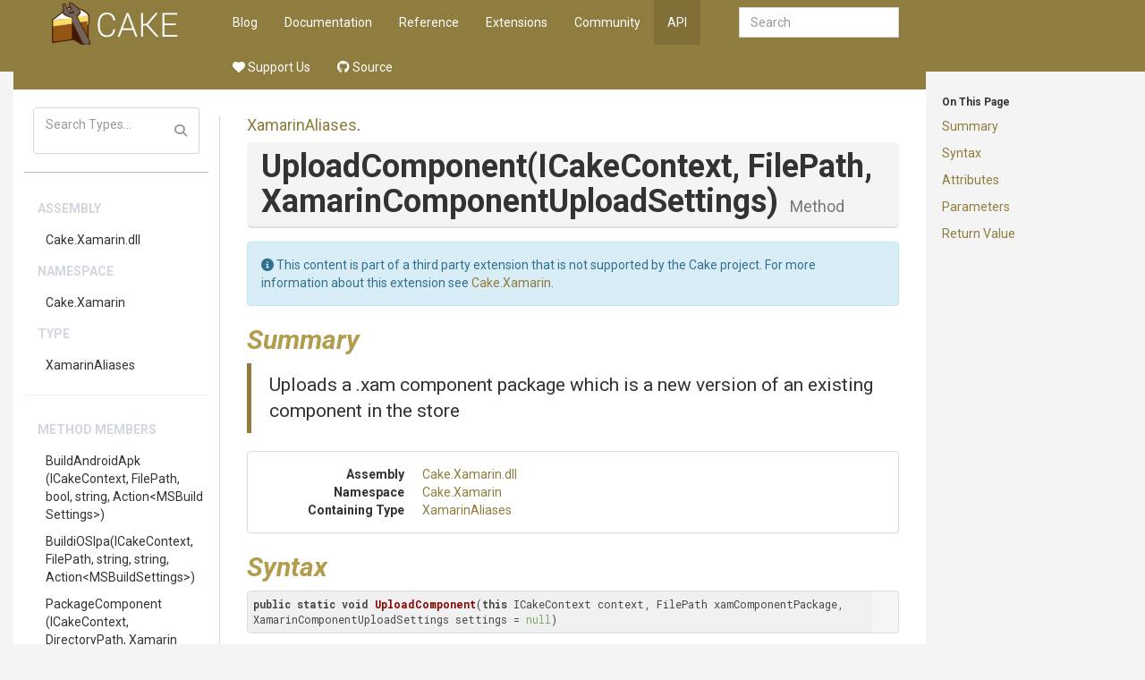

--- FILE ---
content_type: text/html
request_url: https://cakebuild.net/api/Cake.Xamarin/XamarinAliases/119D6D1D
body_size: 5067
content:
<!DOCTYPE html><html><head>
        <meta charset="utf-8">
        <meta http-equiv="X-UA-Compatible" content="IE=Edge">
        <meta name="description">
        <meta name="keywords" content="static content generator,static site generator,static site,HTML,web development,.NET,C#,Razor,Markdown,YAML">
        <meta name="viewport" content="width=device-width, initial-scale=1.0">
        <link rel="shortcut icon" href="/assets/img/favicon.ico" type="image/x-icon">
        <link rel="icon" href="/assets/img/favicon.ico" type="image/x-icon">
        <title>Cake - API - XamarinAliases.UploadComponent(ICakeContext, FilePath, XamarinComponentUploadSettings) Method</title>
        <link href="/assets/css/highlight.css" rel="stylesheet">
        <link href="/assets/css/bootstrap/bootstrap.css" rel="stylesheet">
        <link href="/assets/css/adminlte/AdminLTE.css" rel="stylesheet">
        <link href="/assets/css/theme/theme.css" rel="stylesheet">
        <link href="//fonts.googleapis.com/css?family=Roboto+Mono:400,700|Roboto:400,400i,700,700i" rel="stylesheet">
        <link href="/assets/css/font-awesome.min.css" rel="stylesheet" type="text/css">
        <link href="/assets/css/override.css" rel="stylesheet">
        <script src="/assets/js/jquery-2.2.3.min.js"></script>
        <script src="/assets/js/bootstrap.min.js"></script>        
        <script src="/assets/js/app.min.js"></script>         
        <script src="/assets/js/highlight.pack.js"></script>   
        <script src="/assets/js/jquery.slimscroll.min.js"></script>
        <script src="/assets/js/jquery.sticky-kit.min.js"></script>
        <script src="/assets/js/mermaid.min.js"></script>
        <script src="/assets/js/svg-pan-zoom.min.js"></script>
        <!--[if lt IE 9]>
        <script src="/assets/js/html5shiv.min.js"></script>
        <script src="/assets/js/respond.min.js"></script>
        <![endif]-->  

        <link rel="stylesheet" href="https://cdn.jsdelivr.net/npm/docsearch.js@2/dist/cdn/docsearch.min.css">
<script type="text/javascript" src="https://cdn.jsdelivr.net/npm/docsearch.js@2/dist/cdn/docsearch.min.js"></script>
<script type="text/javascript" src="/assets/js/anchor.min.js"></script>
<link href="https://dotnet.social/@cakebuild" rel="me">
<link href="https://dotnet.social/@cakecontrib" rel="me">
    </head>
    <body class="hold-transition wyam layout-boxed  ">    
        <div class="top-banner"></div>
        <div class="wrapper with-container">
            <!-- Header -->
            <header class="main-header">   
                     
                <a href="/" class="logo">

                                <!-- mini logo for sidebar mini 50x50 pixels -->
                                <span class="logo-mini"><img src="/assets/img/logo.png"></span>
                                <!-- logo for regular state and mobile devices -->
                                <span class="logo-lg"><img src="/assets/img/logo.png"></span>
                                            </a>   
                         
                <nav class="navbar navbar-static-top" role="navigation">
                    <!-- Sidebar toggle button-->
                        <a href="#" class="sidebar-toggle visible-xs-block" data-toggle="offcanvas" role="button">
                            <span class="sr-only">Toggle side menu</span>
                            <i class="fa fa-chevron-circle-right"></i>
                        </a>
                                        
                    <div class="navbar-header">
                        <button type="button" class="navbar-toggle collapsed" data-toggle="collapse" data-target="#navbar-collapse">
                            <span class="sr-only">Toggle side menu</span>
                            <i class="fa fa-chevron-circle-down"></i>
                        </button>
                    </div>
            
                    <!-- Collect the nav links, forms, and other content for toggling -->
                    <div class="collapse navbar-collapse pull-left" id="navbar-collapse">
                        <ul class="nav navbar-nav">                            
                            <div class="navbar-right navbar-form">
    <input type="text" class="form-control" id="search-query" placeholder="Search" autocomplete="off" autofocus="">
</div>

        <li><a href="/blog">Blog</a></li>
        <li><a href="/docs">Documentation</a></li>
        <li><a href="/dsl">Reference</a></li>
        <li><a href="/extensions">Extensions</a></li>
        <li><a href="/community">Community</a></li>
        <li class="active"><a href="/api">API</a></li>
        <li><a href="https://opencollective.com/cake"><i class="fa-solid fa-heart"></i> Support Us</a></li>
        <li><a href="https://github.com/cake-build"><i class="fa-brands fa-github"></i> Source</a></li>
 
                        </ul>       
                    </div>
                    <!-- /.navbar-collapse -->
                
                    <!-- Navbar Right Menu -->
                </nav>
            </header>
            
            <!-- Left side column. contains the logo and sidebar -->
            <aside class="main-sidebar ">
                <section class="infobar" data-spy="affix" data-offset-top="60" data-offset-bottom="200"> 
                    	
	<div id="infobar-headings"><h6>On This Page</h6><p><a href="#Summary">Summary</a></p>
<p><a href="#Syntax">Syntax</a></p>
<p><a href="#Attributes">Attributes</a></p>
<p><a href="#Parameters">Parameters</a></p>
<p><a href="#ReturnValue">Return Value</a></p>
<hr class="infobar-hidden">
</div>

                </section>
                <section class="sidebar">    
                                     
                    	
	    <script src="/assets/js/lunr.min.js"></script>
    <script src="/assets/js/searchIndex.js"></script>
    <div class="sidebar-form">
        <div class="input-group">
            <input type="text" name="search" id="search" class="form-control" placeholder="Search Types...">
            <span class="input-group-btn">
                <button class="btn btn-flat"><i class="fa fa-search"></i></button>
            </span>
        </div>
    </div>
    <div id="search-results">
    </div>
    <script>
        function runSearch(query){
            $("#search-results").empty();			
            if( query.length < 2 ){
                return;
            }			
            var results = searchModule.search("*" + query + "*");
            var listHtml = "<ul class='sidebar-menu'>";	
            listHtml += "<li class='header'>Type Results</li>";	
            if(results.length == 0 ){
                listHtml += "<li>No results found</li>";
            } else {					
                for(var i = 0; i < results.length; ++i){
                    var res = results[i];
                    listHtml += "<li><a href='" + res.url + "'>" + htmlEscape(res.title) + "</a></li>";
                }				
            }
            listHtml += "</ul>";				
            $("#search-results").append(listHtml);
        }

        $(document).ready(function(){
            $("#search").on('input propertychange paste', function() {
                runSearch($("#search").val());
            });
        });

        function htmlEscape(html) {
            return document.createElement('div')
                .appendChild(document.createTextNode(html))
                .parentNode
                .innerHTML;
        }
    </script>
	
    <hr>

                    <ul class="sidebar-menu">
                        
			<li class="header">Assembly</li>
		<li><a href="/api/Cake.Xamarin.dll">Cake<wbr>.Xamarin<wbr>.dll</a></li>
		<li class="header">Namespace</li>
		<li><a href="/api/Cake.Xamarin">Cake<wbr>.Xamarin</a></li>
		<li class="header">Type</li>
		<li><a href="/api/Cake.Xamarin/XamarinAliases">XamarinAliases</a></li>
		<li role="separator" class="divider"></li>
			<li class="header">Method Members</li>
				<li><a href="/api/Cake.Xamarin/XamarinAliases/C3254773">BuildAndroidApk<wbr>(ICakeContext, <wbr>FilePath, <wbr>bool, <wbr>string, <wbr>Action<wbr>&lt;<wbr>M<wbr>S<wbr>Build<wbr>Settings&gt;<wbr>)<wbr></a></li>
				<li><a href="/api/Cake.Xamarin/XamarinAliases/C7A90475">BuildiOSIpa<wbr>(ICakeContext, <wbr>FilePath, <wbr>string, <wbr>string, <wbr>Action<wbr>&lt;<wbr>M<wbr>S<wbr>Build<wbr>Settings&gt;<wbr>)<wbr></a></li>
				<li><a href="/api/Cake.Xamarin/XamarinAliases/325FE282">PackageComponent<wbr>(ICakeContext, <wbr>DirectoryPath, <wbr>Xamarin<wbr>Component<wbr>Settings)<wbr></a></li>
				<li><a href="/api/Cake.Xamarin/XamarinAliases/C1FDC246">RestoreComponents<wbr>(ICakeContext, <wbr>FilePath, <wbr>Xamarin<wbr>Component<wbr>Restore<wbr>Settings)<wbr></a></li>
				<li><a href="/api/Cake.Xamarin/XamarinAliases/1BA003FF">SubmitComponent<wbr>(ICakeContext, <wbr>FilePath, <wbr>Xamarin<wbr>Component<wbr>Submit<wbr>Settings)<wbr></a></li>
				<li><a href="/api/Cake.Xamarin/XamarinAliases/F2ACF99B">SubmitComponents<wbr>(ICakeContext, <wbr>Xamarin<wbr>Component<wbr>Submit<wbr>Settings, <wbr>string[])<wbr></a></li>
				<li><a href="/api/Cake.Xamarin/XamarinAliases/7B4A99FD">TestCloud<wbr>(ICakeContext, <wbr>FilePath, <wbr>string, <wbr>string, <wbr>string, <wbr>DirectoryPath, <wbr>TestCloudSettings)<wbr></a></li>
				<li><a href="/api/Cake.Xamarin/XamarinAliases/8F996960">UITest<wbr>(ICakeContext, <wbr>FilePath, <wbr>NUnitSettings)<wbr></a></li>
				<li class="selected"><a href="/api/Cake.Xamarin/XamarinAliases/119D6D1D">UploadComponent<wbr>(ICakeContext, <wbr>FilePath, <wbr>Xamarin<wbr>Component<wbr>Upload<wbr>Settings)<wbr></a></li>
				<li><a href="/api/Cake.Xamarin/XamarinAliases/F3A93364">UploadComponents<wbr>(ICakeContext, <wbr>Xamarin<wbr>Component<wbr>Upload<wbr>Settings, <wbr>string[])<wbr></a></li>
				<li><a href="/api/Cake.Xamarin/XamarinAliases/C53C8932">VSToolSetup<wbr>(ICakeContext)<wbr></a></li>


                    </ul>
                            
                </section>                
            </aside>
            
            <!-- Content Wrapper. Contains page content -->
            <div class="content-wrapper">
                



<section class="content-header">
			<h3><a href="/api/Cake.Xamarin/XamarinAliases">XamarinAliases</a>.</h3>
	<h1>UploadComponent<wbr>(ICakeContext, <wbr>FilePath, <wbr>Xamarin<wbr>Component<wbr>Upload<wbr>Settings)<wbr> <small>Method</small></h1>
</section>
<section class="content">
	
        <div class="alert alert-info" role="alert">
            <i class="fa-solid fa-circle-info"></i> This content is part of a third party extension that is not supported by the Cake project.

                        For more information about this extension see <a href="/extensions/cake-xamarin/">Cake.Xamarin</a>.
                            </div>

	
		<h1 id="Summary">Summary</h1>
	<div class="lead">
            Uploads a .xam component package which is a new version of an existing component in the store
            </div>

		<div class="panel panel-default">
  			<div class="panel-body">	
				<dl class="dl-horizontal">	
						<dt>Assembly</dt>
						<dd><a href="/api/Cake.Xamarin.dll">Cake<wbr>.Xamarin<wbr>.dll</a></dd>
						
						<dt>Namespace</dt>
						<dd><a href="/api/Cake.Xamarin">Cake<wbr>.Xamarin</a></dd>
					
						<dt>Containing Type</dt>
						<dd><a href="/api/Cake.Xamarin/XamarinAliases">XamarinAliases</a></dd>		
					
				</dl>
  			</div>
		</div>

	<h1 id="Syntax">Syntax</h1>
	<pre><code>public static void UploadComponent(this ICakeContext context, FilePath xamComponentPackage, XamarinComponentUploadSettings settings = null)</code></pre>



	<h1 id="Attributes">Attributes</h1>
	<div class="box">
		<div class="box-body no-padding table-responsive">
			<table class="table table-striped table-hover two-cols">
				<thead>
					<tr>
						<th>Type</th>
						<th>Description</th>
					</tr>
				</thead>
					<tbody><tr>
						<td>Cake<wbr>Method<wbr>Alias<wbr>Attribute</td>
						<td></td>
					</tr>
			</tbody></table>
		</div>
	</div>	


	<h1 id="Parameters">Parameters</h1>
	<div class="box">
		<div class="box-body no-padding table-responsive">
			<table class="table table-striped table-hover three-cols">
				<thead>
					<tr>
						<th>Name</th>
						<th>Type</th>
						<th>Description</th>
					</tr>
				</thead>
					<tbody><tr>
						<td>context</td>
						<td>ICakeContext</td>
						<td>The context.</td>
					</tr>
					<tr>
						<td>xamComponentPackage</td>
						<td>FilePath</td>
						<td>The .xam component package file.</td>
					</tr>
					<tr>
						<td>settings</td>
						<td><a href="/api/Cake.Xamarin/XamarinComponentUploadSettings">Xamarin<wbr>Component<wbr>Upload<wbr>Settings</a></td>
						<td>The settings.</td>
					</tr>
			</tbody></table>
		</div>
	</div>	

	<h1 id="ReturnValue">Return Value</h1>
	<div class="box">
		<div class="box-body no-padding table-responsive">
			<table class="table table-striped table-hover two-cols">
				<thead>
					<tr>
						<th>Type</th>
						<th>Description</th>
					</tr>
				</thead>
				<tbody><tr>
					<td>void</td>
					<td></td>
				</tr>
			</tbody></table>
		</div>
	</div>	


	
</section>
                
            </div>           
            
            <!-- Footer -->
            <footer class="main-footer">
            </footer>
            
        </div>
        <div class="wrapper bottom-wrapper">
            <footer class="bottom-footer">
                <p class="text-muted">
    <a href="https://github.com/cake-build/cake" target="_blank" title="Cake on GitHub"><i class="fa-brands fa-github"></i> GitHub</a> |
    <a href="https://x.com/cakebuildnet" target="_blank" title="Cake on X"><i class="fa-brands fa-x-twitter"></i></a> |
    <a href="https://dotnet.social/@cakebuild" target="_blank" title="Cake in the Fediverse (Mastodon)"><i class="fa-brands fa-mastodon"></i></a> |
    <a href="https://bsky.app/profile/cakebuild.net" title="Cake on Bluesky" target="_blank"><i class="fa-brands fa-bluesky"></i></a>
    <br>
    Copyright © <a href="http://dotnetfoundation.org" target="_blank">.NET Foundation</a> and contributors.
    <br>
    Generated by <a href="https://github.com/Wyamio/Wyam" target="_blank">Wyam</a>
</p>

            </footer>
        </div>
        <a href="javascript:" id="return-to-top"><i class="fa fa-chevron-up"></i></a>
        <!-- Search -->
<script type="text/javascript">
    docsearch({
        apiKey: '7c45d75e5cd2fddcb761d830d2b8ee27',
        indexName: 'cakebuild',
        inputSelector: '#search-query',
        debug: false,
        algoliaOptions: {
            hitsPerPage: 10
        }
    });
</script>

<!-- Tooltip initialization -->
<script>
    $(function () {
        $('[data-toggle="tooltip"]').tooltip()
    })
</script>

<!-- Anchor configuration -->
<script>
    // Allow to set ".no-anchor" class to not have an anchor on an element.
    anchors.add('.content h1:not(.no-anchor), .content h2:not(.no-anchor), .content h3:not(.no-anchor), .content h4:not(.no-anchor)');
</script>

<!-- Copy to clipboard functionality for code blocks -->
<script type="text/javascript" src="/assets/js/clipboard.min.js"></script>
<script type="text/javascript">
    var snippets = document.querySelectorAll("pre > code");
    [].forEach.call(snippets, function(snippet) {
        snippet.insertAdjacentHTML("beforebegin", "<button class='btn-copy' data-clipboard-snippet><img class='clippy' width=13 src='/assets/img/clippy.svg' alt='Copy to clipboard'></button>");
    });
    var clipboardSnippets = new Clipboard('[data-clipboard-snippet]', {
        target: function(trigger) {
            return trigger.nextElementSibling;
        }
    });
    clipboardSnippets.on('success', function(e) {
        e.clearSelection();
        showTooltip(e.trigger, "Copied!");
    });
    clipboardSnippets.on('error', function(e) {
        showTooltip(e.trigger, fallbackMessage(e.action));
    });
    var btns = document.querySelectorAll('.btn-copy');
    for (var i = 0; i < btns.length; i++) {
        btns[i].addEventListener('mouseleave', function(e) {
            e.currentTarget.setAttribute('class', 'btn-copy');
            e.currentTarget.removeAttribute('aria-label');
        });
    }
    function showTooltip(elem, msg) {
        elem.setAttribute('class', 'btn-copy tooltipped tooltipped-s');
        elem.setAttribute('aria-label', msg);
    }
    function fallbackMessage(action) {
        var actionMsg = '';
        var actionKey = (action === 'cut' ? 'X' : 'C');
        if (/iPhone|iPad/i.test(navigator.userAgent)) {
            actionMsg = 'No support :(';
        } else if (/Mac/i.test(navigator.userAgent)) {
            actionMsg = 'Press ⌘-' + actionKey + ' to ' + action;
        } else {
            actionMsg = 'Press Ctrl-' + actionKey + ' to ' + action;
        }
        return actionMsg;
    }
</script>
        <script>           
            // Close the sidebar if we select an anchor link
            $(".main-sidebar a[href^='#']:not('.expand')").click(function(){
                $(document.body).removeClass('sidebar-open');
            });
            
            $(document).ready(function() {
                mermaid.initialize(
                {
                    flowchart:
                    {
                        useMaxWidth: false
                    },
					startOnLoad: false,
					cloneCssStyles: false
                });     
                mermaid.init(undefined, ".mermaid");

                // Remove the max-width setting that Mermaid sets
                var mermaidSvg = $('.mermaid svg');
                mermaidSvg.addClass('img-responsive');
                mermaidSvg.css('max-width', '');

                // Make it scrollable
				var target = document.querySelector(".mermaid svg");
				if(target !== null)
				{
					var panZoom = window.panZoom = svgPanZoom(target, {
						zoomEnabled: true,
						controlIconsEnabled: true,
						fit: true,
						center: true,
                        maxZoom: 20,
                        zoomScaleSensitivity: 0.6
					});			                          

                    // Do the reset once right away to fit the diagram
                    panZoom.resize();
                    panZoom.fit();
                    panZoom.center();
                    
                    $(window).resize(function(){
                        panZoom.resize();
                        panZoom.fit();
                        panZoom.center();
                    });
				}
                
                $('pre code').each(function(i, block) {
                    hljs.highlightBlock(block);
                });  
            });

            hljs.initHighlightingOnLoad();

            // Back to top
            $(window).scroll(function() {
                if ($(this).scrollTop() >= 200) {        // If page is scrolled more than 50px
                    $('#return-to-top').fadeIn(1000);    // Fade in the arrow
                } else {
                    $('#return-to-top').fadeOut(1000);   // Else fade out the arrow
                }
            });
            $('#return-to-top').click(function() {      // When arrow is clicked
                $('body,html').animate({
                    scrollTop : 0                       // Scroll to top of body
                }, 500);
            });
        </script>
    
</body></html>

--- FILE ---
content_type: text/css
request_url: https://cakebuild.net/assets/css/theme/theme.css
body_size: 2296
content:
body.layout-boxed {
  background-image: none;
  background-color: #f4f4f4;
}
body.layout-boxed .top-banner {
  background-color: #8E7D3E;
  position: absolute;
  top: 0;
  left: 0;
  right: 0;
  height: 80px;
}
body.layout-boxed.no-gutter .top-banner {
  height: 50px;
}
body.layout-boxed .wrapper {
  box-shadow: none;
  border: none;
}
body.layout-boxed .bottom-wrapper {
  border: none;
  background: transparent;
}
body.layout-top-nav .content-wrapper,
body.layout-top-nav .main-footer {
  border-left: none;
}
body.layout-top-nav .main-header > .navbar {
  /* make space for logo, even when no sidebar */
  margin-left: 230px;
}
@media (max-width: 767px) {
  body.layout-top-nav .main-header > .navbar {
    margin-left: 0;
  }
}
h5,
h6 {
  font-weight: 600;
}
h1 {
  font-weight: bold;
}
.content-header > h1 > small {
  font-size: 18px;
}
@media (max-width: 767px) {
  body.layout-boxed .wrapper {
    border-left: none;
    border-right: none;
  }
  body.layout-boxed .main-sidebar {
    width: 229px;
  }
  body.layout-boxed .main-sidebar,
  body.layout-boxed .left-side {
    padding-top: 50px;
  }
  body.layout-boxed .wrapper {
    border-radius: 0;
  }
  body.layout-boxed .content-wrapper,
  body.layout-boxed .main-footer {
    margin-left: -1px;
  }
}
.main-header {
  background-color: #8E7D3E;
}
.main-header .navbar {
  background-color: #8E7D3E;
}
.main-header .navbar .nav > li > a {
  color: #fff;
}
.main-header .navbar .nav > li > a:hover,
.main-header .navbar .nav > li > a:active,
.main-header .navbar .nav > li > a:focus,
.main-header .navbar .nav .open > a,
.main-header .navbar .nav .open > a:hover,
.main-header .navbar .nav .open > a:focus,
.main-header .navbar .nav > .active > a {
  background: rgba(0, 0, 0, 0.1);
  color: #f6f6f6;
}
.main-header .navbar .sidebar-toggle {
  color: #fff;
}
.main-header .navbar .sidebar-toggle:hover {
  color: #f6f6f6;
  background: rgba(0, 0, 0, 0.1);
}
.main-header .navbar .sidebar-toggle {
  color: #fff;
}
.main-header .navbar .sidebar-toggle:hover {
  background-color: #7c6d36;
}
.main-header .navbar .navbar-toggle {
  font-family: "fontAwesome";
}
.main-header .navbar .navbar-toggle:before {
  content: "\f0c9";
}
@media (max-width: 767px) {
  .main-header .navbar .dropdown-menu li.divider {
    background-color: rgba(255, 255, 255, 0.1);
  }
  .main-header .navbar .dropdown-menu li a {
    color: #fff;
  }
  .main-header .navbar .dropdown-menu li a:hover {
    background: #7c6d36;
  }
}
.main-header .logo {
  background-color: #8E7D3E;
  color: #fff;
  border-bottom: 0 solid transparent;
}
.main-header .logo:hover {
  background-color: #8a7a3c;
}
@media (max-width: 767px) {
  .main-header .logo {
    position: absolute;
    top: 0;
    z-index: 1001;
    background-color: transparent;
    width: 170px;
    left: 50%;
    margin-left: -85px;
    padding: 0;
  }
  .main-header .logo .logo-lg {
    width: 170px;
  }
}
.main-header li.user-header {
  background-color: #8E7D3E;
}
.wrapper,
.layout-boxed .wrapper {
  margin-bottom: 30px;
}
.content-header {
  background: transparent;
  padding-top: 0;
}
.content-header h1 {
  font-size: 36px;
  background-color: #f4f4f4;
  padding: 8px 16px;
  border-radius: 6px;
  border-bottom: 2px solid #ddd;
}
.content,
.content-header {
  padding-left: 30px;
  padding-right: 30px;
}
.content h1 {
  color: #b29c4e;
  font-style: italic;
}
.wrapper,
.main-sidebar,
.left-side {
  background-color: #f9fafc;
}
.content-wrapper,
.main-footer {
  border-left: 1px solid #d2d6de;
}
.user-panel > .info,
.user-panel > .info > a {
  color: #444;
}
.sidebar-menu > li {
  -webkit-transition: border-left-color 0.3s ease;
  -o-transition: border-left-color 0.3s ease;
  transition: border-left-color 0.3s ease;
}
.sidebar-menu > li.header {
  color: #848484;
  background: #f9fafc;
}
.sidebar-menu > li > a {
  border-left: 3px solid transparent;
  font-weight: 600;
}
.sidebar-menu > li:hover > a,
.sidebar-menu > li.active > a {
  color: #000;
  background: #f4f4f5;
}
.sidebar-menu > li.active {
  border-left-color: #8E7D3E;
}
.sidebar-menu > li.active > a {
  font-weight: 600;
}
.sidebar-menu > li > .treeview-menu {
  background: #f4f4f5;
}
.sidebar a {
  color: #444;
}
.sidebar a:hover {
  text-decoration: none;
}
.treeview-menu > li > a {
  color: #777;
}
.treeview-menu > li.active > a,
.treeview-menu > li > a:hover {
  color: #000;
}
.treeview-menu > li.active > a {
  font-weight: 600;
}
.sidebar-form {
  border-radius: 3px;
  border: 1px solid #d2d6de;
  margin: 10px 10px;
}
.sidebar-form input[type="text"],
.sidebar-form .btn {
  box-shadow: none;
  background-color: #fff;
  border: 1px solid transparent;
  height: 35px;
}
.sidebar-form input[type="text"] {
  color: #666;
  border-top-left-radius: 2px;
  border-top-right-radius: 0;
  border-bottom-right-radius: 0;
  border-bottom-left-radius: 2px;
}
.sidebar-form input[type="text"]:focus,
.sidebar-form input[type="text"]:focus + .input-group-btn .btn {
  background-color: #fff;
  color: #666;
}
.sidebar-form input[type="text"]:focus + .input-group-btn .btn {
  border-left-color: #fff;
}
.sidebar-form .btn {
  color: #999;
  border-top-left-radius: 0;
  border-top-right-radius: 2px;
  border-bottom-right-radius: 2px;
  border-bottom-left-radius: 0;
}
@media (min-width: 768px) {
  .sidebar-mini.sidebar-collapse .sidebar-menu > li > .treeview-menu {
    border-left: 1px solid #d2d6de;
  }
}
.sidebar {
  padding: 30px 12px 0 12px;
}
.sidebar-menu,
.sidebar-menu li,
.sidebar-menu li a {
  white-space: normal;
  overflow: hidden;
  text-overflow: ellipsis;
  font-weight: normal;
  border: none;
}
.sidebar-menu li {
  position: relative;
}
.sidebar-menu > li > a {
  padding-top: 5px;
  padding-bottom: 5px;
  padding-left: 24px;
}
.sidebar-menu li a:link,
.sidebar-menu li a:visited,
.sidebar-menu li a:active {
  color: #333333;
}
.sidebar-menu li a:hover {
  color: #8E7D3E;
}
.sidebar-menu li.treeview.active > a,
.sidebar-menu > li.treeview.active > a,
.sidebar-menu li.treeview.active:hover > a,
.sidebar-menu > li.treeview.active:hover > a,
.sidebar-menu li:hover > a,
.sidebar-menu > li:hover > a,
.sidebar-menu li.active > a,
.sidebar-menu > li.active > a,
.sidebar-menu li.active:hover > a,
.sidebar-menu > li.active:hover > a {
  background: transparent;
}
.sidebar-menu li.selected {
  background-color: #f0ebdc;
  border-radius: 6px;
}
.sidebar-menu li.selected > a {
  background-color: #8E7D3E !important;
  color: white;
  font-weight: 600;
}
.sidebar-menu li.selected > a:link,
.sidebar-menu li.selected > a:visited,
.sidebar-menu li.selected > a:active,
.sidebar-menu li.selected > a:hover {
  color: white;
}
.sidebar-menu li > a.expand {
  position: absolute;
  left: -18px;
  top: 2px;
  font-size: 18px;
  /* Font Awesome */
  margin-left: 0.3em;
  display: inline-block;
  font-family: FontAwesome;
  font-style: normal;
  font-weight: normal;
  line-height: 1;
  -webkit-font-smoothing: antialiased;
}
.sidebar-menu li > a.expand:before {
  content: "\f0da";
}
.sidebar-menu li.active > a.expand {
  top: -4px;
  left: -10px;
  padding-top: 0;
  -webkit-transform: rotate(90deg);
  -ms-transform: rotate(90deg);
  -o-transform: rotate(90deg);
  transform: rotate(90deg);
}
.sidebar-menu .treeview-menu,
.sidebar-menu .treeview-menu .treeview-menu {
  padding-left: 18px;
}
.sidebar-menu li.divider {
  padding-top: 18px;
  border-bottom: 1px solid #eeeeee;
  margin-bottom: 18px;
}
.sidebar-menu li.header {
  text-transform: uppercase;
  font-size: 14px;
  font-weight: 600;
  color: #d2d6de;
  background-color: transparent;
  border: none;
}
.sidebar-menu .treeview-menu > li > a,
.sidebar-menu .treeview-menu > li.header {
  padding-left: 18px;
}
.sidebar-menu > li > .treeview-menu {
  background-color: transparent;
}
.table-striped tr {
  background-color: #f9fafc;
}
.table thead tr {
  background-color: #8E7D3E;
  color: #fff;
}
.box {
  border-top-color: #6b5e2f;
}
.main-header,
.main-footer {
  margin-bottom: 30px;
}
.no-gutter .main-header {
  margin-bottom: 0px;
}
.main-footer {
  border-top: none;
}
.bottom-footer {
  text-align: center;
}
.wrapper,
.content-wrapper,
.main-sidebar,
.left-side,
.right-side {
  background-color: white;
}
.layout-top-nav .main-header > .logo {
  background-color: #8E7D3E;
  color: #fff;
  border-bottom: 0 solid transparent;
}
.layout-top-nav .main-header > .logo:hover {
  background-color: #8a7a3c;
}
hr {
  border-top-color: #B5BBC8;
}
.lead {
  padding: 10px 20px;
  margin: 0 0 20px;
  border-left: 5px solid #8E7D3E;
}
.three-cols th,
.three-cols td {
  width: 30%;
}
.two-cols th,
.two-cols td {
  width: 60%;
}
.two-cols th:last-child,
.two-cols td:last-child,
.three-cols th:last-child,
.three-cols td:last-child {
  width: 40%;
}
.two-cols-alt th,
.two-cols-alt td {
  width: 30%;
}
.two-cols-alt th:last-child,
.two-cols-alt td:last-child {
  width: 70%;
}
.larger {
  font-size: 18px;
}
.smaller {
  font-size: 12px;
}
.content-header > hr {
  margin-bottom: 0;
}
dl,
dl ul,
dl ol,
.box-body dl,
.box-body.lead {
  margin-bottom: 0;
}
.paramref,
.typeparamref {
  font-style: italic;
}
.table-responsive {
  border: none;
}
/* IE doesn't recognize <wbr> - http://stackoverflow.com/a/23759279/807064 */

wbr:after {
  content: "\00200B";
}
/* Infobar */

.infobar {
  padding: 30px 12px 0 12px;
}
.affix {
  position: relative;
}
@media only screen and (max-width: 1249px) {
  .wyam .sidebar {
    padding-top: 0;
  }
}
@media only screen and (min-width: 1250px) {
  .infobar {
    padding: 18px;
    position: absolute;
    left: 1250px;
    top: 80px;
    width: 230px;
  }
  .infobar.affix {
    top: 20px;
    position: fixed;
    left: auto;
    margin-left: 1250px;
  }
  .infobar-hidden {
    display: none;
  }
  .wrapper.with-container {
    overflow: visible;
  }
}
@media only screen and (max-width: 1670px) and (min-width: 1250px) {
  .wrapper.with-container {
    max-width: 1020px;
    left: -115px;
  }
  .infobar {
    padding: 18px;
    position: absolute;
    left: 1020px;
    top: 80px;
    width: 230px;
  }
  .infobar.affix {
    top: 20px;
    position: fixed;
    left: auto;
    margin-left: 1020px;
  }
}
/* Back to top */

#return-to-top {
  position: fixed;
  bottom: 20px;
  right: 20px;
  background: #000000;
  background: rgba(0, 0, 0, 0.7);
  width: 50px;
  height: 50px;
  display: block;
  text-decoration: none;
  border-radius: 35px;
  display: none;
}
#return-to-top i {
  color: #fff;
  margin: 0;
  position: relative;
  left: 16px;
  top: 13px;
  font-size: 19px;
}
#return-to-top:hover {
  background: rgba(0, 0, 0, 0.9);
}
#return-to-top:hover i {
  color: #fff;
}
/* Code styles */

pre {
  padding: 0px;
  margin: 0 0 8px 0;
  overflow: auto;
  word-wrap: normal;
  word-break: normal;
  border-color: #ddd;
  font-size: 12px;
}
code a {
  color: inherit;
}
/* Mermaid */

.mermaid {
  overflow: hidden !important;
  visibility: hidden !important;
  min-height: 200px;
}
.mermaid[data-processed="true"] {
  visibility: visible !important;
}
.mermaid svg {
  min-height: 200px;
}
.node rect,
.node circle,
.node ellipse,
.node polygon {
  fill: #f0ebdc !important;
  stroke: #000 !important;
}
.type-node rect,
.type-node circle,
.type-node ellipse,
.type-node polygon {
  fill: #d1c494 !important;
  stroke: #000 !important;
}
.cluster rect {
  fill: #f3f3f3 !important;
  stroke: #ddd !important;
}
/* Turbolinks */

.turbolinks-progress-bar {
  background-color: #8E7D3E !important;
}


--- FILE ---
content_type: text/css
request_url: https://cakebuild.net/assets/css/override.css
body_size: 861
content:
div.tab-pane {
  padding-top: 15px;
}
#navbar-collapse,
#navbar-collapse nav {
  width: 100%;
}
.navbar-nav {
  float: none;
}
.navbar-right {
  margin-right: 15px;
}
@media (max-width: 767px) {
  .navbar-right {
    margin-left: 0px;
  }
}
.btn-copy[disabled] .clippy {
  opacity: 0.3;
}
pre .btn-copy {
  -webkit-transition: opacity 0.3s ease-in-out;
  -o-transition: opacity 0.3s ease-in-out;
  transition: opacity 0.3s ease-in-out;
  opacity: 0;
  padding: 2px 6px;
  float: right;
}
pre:hover .btn-copy {
  opacity: 1;
}
.tooltipped {
  position: relative;
}
.tooltipped:after {
  position: absolute;
  z-index: 1000000;
  display: none;
  padding: 5px 8px;
  font: normal normal 11px/1.5 Helvetica, arial, nimbussansl, liberationsans, freesans, clean, sans-serif, "Segoe UI Emoji", "Segoe UI Symbol";
  color: #fff;
  text-align: center;
  text-decoration: none;
  text-shadow: none;
  text-transform: none;
  letter-spacing: normal;
  word-wrap: break-word;
  white-space: pre;
  pointer-events: none;
  content: attr(aria-label);
  background: rgba(0, 0, 0, 0.8);
  border-radius: 3px;
  -webkit-font-smoothing: subpixel-antialiased;
}
.tooltipped:before {
  position: absolute;
  z-index: 1000001;
  display: none;
  width: 0;
  height: 0;
  color: rgba(0, 0, 0, 0.8);
  pointer-events: none;
  content: "";
  border: 5px solid transparent;
}
.tooltipped:hover:before,
.tooltipped:hover:after,
.tooltipped:active:before,
.tooltipped:active:after,
.tooltipped:focus:before,
.tooltipped:focus:after {
  display: inline-block;
  text-decoration: none;
}
.tooltipped-s:after,
.tooltipped-se:after,
.tooltipped-sw:after {
  top: 100%;
  right: 50%;
  margin-top: 5px;
}
.tooltipped-s:before,
.tooltipped-se:before,
.tooltipped-sw:before {
  top: auto;
  right: 50%;
  bottom: -5px;
  margin-right: -5px;
  border-bottom-color: rgba(0, 0, 0, 0.8);
}
ul.share-buttons {
  list-style: none;
  padding: 0;
}
ul.share-buttons li {
  display: inline;
}
ul.share-buttons .sr-only {
  position: absolute;
  clip: rect(1px 1px 1px 1px);
  clip: rect(1px, 1px, 1px, 1px);
  padding: 0;
  border: 0;
  height: 1px;
  width: 1px;
  overflow: hidden;
}
ul.share-buttons img {
  width: 32px;
}
#category-filter {
  height: 34px;
}
#aliasCategorySearch {
  width: 100%;
  margin-bottom: 15px;
  padding-left: 20px;
}
#aliasCategorySearchIcon {
  position: absolute;
  top: 92px;
  left: 5px;
}
#search {
  width: 100%;
  margin-bottom: 15px;
}
.btn-filter {
  background-color: transparent;
  border: none;
}
.sort {
  width: 100%;
  margin-top: 5px;
  margin-bottom: 5px;
}
.sort.asc::after {
  content: "\002B06";
  padding-left: 3px;
}
.sort.desc::after {
  content: "\002B07";
  padding-left: 3px;
}
#extension-filter {
  margin-top: 15px;
}
.list-extensions .extension {
  padding-top: 15px;
  padding-bottom: 15px;
}
.list-extensions .extension .extension-header .extension-title {
  font-size: 24px;
  line-height: 0.9;
}
.extension-metadata {
  padding-left: 0px;
  margin-top: 8px;
  margin-bottom: 8px;
  color: #666;
}
.extension-metadata li {
  display: inline;
  list-style: none;
}
.extension-metadata li + li {
  margin-left: 10px;
  padding-left: 10px;
  border-left-style: solid;
  border-width: 1px;
  border-color: #dbdbdb;
}
#category-filter {
  height: 34px;
}
.showAddinAliases {
  display: none;
}
.extension-description {
  margin-top: 20px;
  margin-bottom: 20px;
}
.extension-details h2 {
  margin-top: 40px;
}
.extension-info li {
  margin-bottom: 12px;
}
.extension-info li img {
  height: 12px;
  vertical-align: unset;
}
.alias-list td {
  -ms-word-break: break-all;
  word-break: break-all;
  word-break: break-word;
  -webkit-hyphens: auto;
  -moz-hyphens: auto;
  -ms-hyphens: auto;
  hyphens: auto;
}
.alert-latest-version {
  padding: 5px;
  text-align: center;
  background-color: #ceb55a;
}
.alert-latest-version a {
  font-weight: bold;
  color: #333333;
}
@media only screen and (max-width: 1670px) and (min-width: 1250px) {
  .main-sidebar .sidebar {
    margin-top: 30px;
  }
}
